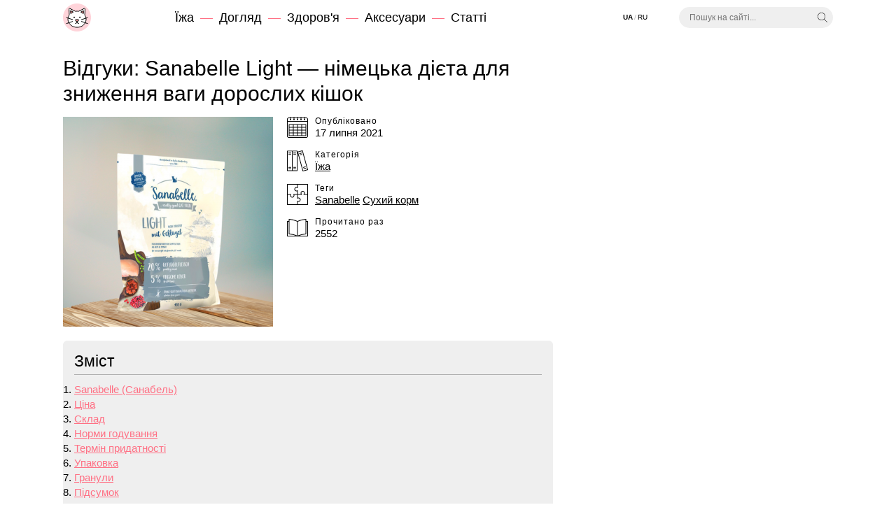

--- FILE ---
content_type: text/html; charset=UTF-8
request_url: https://cathealth.com.ua/ua/sanabelle-light-vidhuky/
body_size: 43839
content:
<!DOCTYPE html><html lang="uk"><head><script async src="https://www.googletagmanager.com/gtag/js?id=UA-3368000-70"></script><script>window.dataLayer = window.dataLayer || [];	function gtag(){dataLayer.push(arguments);}	gtag('js', new Date());	gtag('config', 'UA-3368000-70');</script><meta charset="utf-8"><base href="https://cathealth.com.ua/"><title>Відгуки: Sanabelle Light — німецька дієта для зниження ваги дорослих кішок</title><meta name="description" content="Відгуки: Sanabelle Light Adult Cat. Склад, гранули, ефективність схуднення. Огляд німецької дієти для дорослих котів та кішок"><link rel="canonical" href="https://cathealth.com.ua/ua/sanabelle-light-vidhuky/"><link rel="alternate" hreflang="ru" href="https://cathealth.com.ua/sanabelle-light-otzyvy/"><meta name="viewport" content="width=device-width, initial-scale=1"><style>:root { --maxwidth:1140px; --gap:20px; --qtrans:all .5s cubic-bezier(0.54,0.22,0.22,0.97); --strans:all 1s cubic-bezier(0.54,0.22,0.22,0.97); --red:#FF7084; --pink:#FFD4DA; --lgrey:#efefef; --grey:#B0B0B0; --localshadow:0 2px 6px 0 rgba(0,0,0,0.24);}.preload * { -webkit-transition:none !important; -moz-transition:none !important; -ms-transition:none !important; -o-transition:none !important; transition:none !important;}* { font-family:"Helvetica Neue",Helvetica,Arial,sans-serif; margin:0; padding:0; outline:0; box-sizing:border-box; font-weight:400; scroll-margin-top:50px;}article,aside,details,figcaption,figure,footer,header,hgroup,main,nav,section,summary { display:block;}button,input[type="button"],input[type="reset"],input[type="submit"] { border:0 none; background:transparent;}html { scroll-behavior:smooth;}body { font-size:15px; line-height:1.4em; color:#000;}h1,h2,h3,h4,h5,.like_h1,.like_h2,.like_h3,.like_h4,.like_h5 { display:block; padding:0 0 .5em 0; line-height:1.2em;}h1,.like_h1 { font-size:2em;}h1.wide,.like_h1.wide { position:relative; margin-bottom:1em;}h1.wide::after,.like_h1.wide::after { content:''; position:absolute; bottom:-5px; left:0; width:100px; height:5px; background:var(--pink);}.before_h1 { margin:0 0 3px 0; font-weight:300; letter-spacing:1px;}h2,.like_h2 { font-size:1.8em;}h3,.like_h3 { font-size:1.5em;}h4,.like_h4 { margin:0 !important; padding:0 !important;}.wrapper { width:100%; max-width:var(--maxwidth); margin:0 auto; padding:0 var(--gap);}strong,b,.like_strong { font-weight:bold;}img { vertical-align:top;}a { text-decoration:underline; color:var(--red); transition:var(--qtrans);}a:hover { color:#000;}.like_h1 a { color:#000; text-decoration:none;}.like_h1 a:hover { color:var(--red);}p { padding:0 0 1em 0;} button { cursor:pointer;} .btn { position:relative; display:inline-block; white-space:nowrap; min-width:220px; line-height:42px; font-size:18px; background-color:var(--lgrey); text-decoration:none; color:#000; padding:0 50px 0 15px; overflow:hidden; cursor:pointer;}.btn::after { content:''; position:absolute; width:31px; height:28px; top:7px; right:8px; background-position:center; background-repeat:no-repeat; background-size:100%; transition:var(--qtrans);}.btn-default { background-color:var(--pink);}.btn-default:hover { background-color:var(--red);} /* Header-----------------------------------------------------------------------------*/.header { position:fixed; top:0; left:0; right:0; z-index:10010; padding:5px 0; background:#FFF; transition:var(--qtrans);}.header.shadowed { box-shadow:var(--localshadow);}.header a { color:#000; text-decoration:none;}.header_wrapper { display:grid; grid-template-columns:40px 1fr 60px 220px; grid-template-rows:40px; gap:0 var(--gap);}.logo { display:block; width:40px; height:40px; background-position:center; background-repeat:no-repeat; background-size:100%;}.top_menu_show { display:none; font-size:18px; white-space:nowrap; cursor:pointer;}.top_menu { list-style:none; display:flex; justify-content:flex-start; align-items:center; font-size:18px; margin:0 0 0 100px;}.top_menu li { position:relative; margin:0 2em 0 0;}.top_menu a:hover { color:var(--red);}.top_menu li::after { content:''; position:absolute; top:.65em; left:calc(100% + .5em); width:1em; height:1px; background:var(--red);}.top_menu li:last-child::after { display:none;}.lang_switcher { display:flex; list-style:none; justify-content:flex-start; align-items:center; font-size:10px; line-height:12px; text-transform:uppercase;}.lang_switcher li { position:relative; margin:0 .7em 0 0;}.lang_switcher li::after { content:'/'; position:absolute; top:0; left:calc(100% + .2em); color:var(--grey);}.lang_switcher li:last-child::after { display:none;}.top_search_form { position:relative;}.top_search_form__input { width:100%; height:30px; line-height:30px; font-size:12px; padding:0 30px 0 15px; margin:5px 0; border-radius:15px; border:0 none; background:var(--lgrey);}.top_search_form__submit { position:absolute; top:13px; right:8px; width:14px; height:14px; cursor:pointer; background-position:center; background-repeat:no-repeat; background-size:100%;} /* Middle-----------------------------------------------------------------------------*/.wrapper_top { margin-top:calc(60px + var(--gap));}.middle { display:-webkit-box; display:flex; -webkit-box-pack:justify; justify-content:space-between; margin:0 0 var(--gap) 0;}.container { width:calc(100% - 300px - var(--gap)); display:-webkit-box; display:flex; -webkit-box-orient:vertical; -webkit-box-direction:normal; flex-direction:column;}.content {} .post { position:relative; padding:0 0 2em 0;}.post:last-child { padding:0;}.post::after { content:''; position:absolute; left:0; right:0; bottom:1.2em; height:0; border-top:1px dashed var(--grey);}.post:last-child::after { display:none;}.post_info { display:grid; grid-template-columns:300px 1fr; gap:1em var(--gap); margin:0 0 1em 0;}.post_info_img { width:100%; height:auto;}.post_info_list { list-style:none;}.post_info_list li { position:relative; margin:0 0 1em 0; padding:0 0 0 40px;}.post_info_list li::before { content:''; position:absolute; top:0; left:0; width:30px; height:30px; background-position:center; background-repeat:no-repeat; background-size:100%;}.post_info_list li a { white-space:nowrap; color:#000;}.post_info_list li a:hover { color:var(--red);}.post_info_list_hint { display:block; font-size:12px; line-height:12px; font-weight:300; letter-spacing:1px;} .category_description { margin:-10px 0 var(--gap) 0;} main.content p>a:not([class]) { display:block;}main.content p>a:not([class])>img,.post_image_link img { display:block; max-width:100%; height:auto;} main.content ul:not([class]):not([id]) { list-style:none; margin:-.5em 0 0 0; padding:0 0 .5em 0;}main.content ul:not([class]):not([id]) li { position:relative; margin:0; padding:0 0 .5em 1.5em;}main.content ul:not([class]):not([id]) li::before { content:''; position:absolute; top:.65em; left:0; width:1em; height:1px; background:var(--red);} /* ============================================== *//* СТИЛИ ДЛЯ БЛОКА СОДЕРЖАНИЯ (Table of Contents) *//* ============================================== */.table-of-contents { border:1px solid var(--lgrey); padding:15px; margin:20px 0; background-color:var(--lgrey); border-radius:6px; max-width:700px;} .table-of-contents h3 { margin-top:0; font-size:1.5em; color:#000; border-bottom:1px solid var(--grey); padding-bottom:5px; margin-bottom:10px;} .table-of-contents ul { list-style:none; padding-left:0; margin:0;} .table-of-contents ul li { margin-bottom:5px; padding-left:1.5em; position:relative;} /* Добавляем свой маркер,чтобы список содержания отличался от стандартного ul */.table-of-contents ul li::before { content:'▶'; position:absolute; top:0; left:0; color:var(--red); font-size:0.8em; line-height:1.4em;} .table-of-contents ul li a { text-decoration:none; color:#000; transition:var(--qtrans); font-size:0.95em;} .table-of-contents ul li a:hover { color:var(--red); text-decoration:underline;}/* ============================================== *//* КОНЕЦ:ФРАГМЕНТ ДЛЯ СОДЕРЖАНИЯ *//* ============================================== */ .category_tags,.similar_buttons { list-style:none; display:flex; flex-wrap:wrap; margin:0 0 var(--gap) 0;}.category_tags li { margin:0 1em 0 0;}.category_tags a,.similar_buttons button { display:block; text-decoration:none; padding:0 15px; line-height:30px; border-radius:15px; color:#000; background:var(--pink);}.category_tags a:hover,.similar_buttons button:hover,.insbutton.active { color:#FFF; background:var(--red);}.similar_buttons { margin-bottom:calc(var(--gap) / 2);}.insbutton { margin:0 1em 0 0;}button.insbutton.active { cursor:default;} /* Right Sidebar-----------------------------------------------------------------------------*/.right-sidebar { width:300px; height:600px; overflow:hidden; position:-webkit-sticky; position:sticky; top:calc(40px + var(--gap));} /* Footer-----------------------------------------------------------------------------*/.footer { display:grid; grid-template-columns:repeat(3,1fr); gap:var(--gap) var(--gap); margin:0 0 var(--gap) 0;}.footer a { color:#000;}.footer a:hover { color:var(--red);}.disclaimer { padding:10px 15px; background:#F9FFC0; font-size:10px; line-height:14px;}.copyright { padding:10px 15px; background:var(--lgrey); font-size:10px; line-height:14px;}.send_production { position:relative; display:block; background:var(--lgrey); color:#000; padding:12px 10px 12px 150px; min-height:75px; text-decoration:none; cursor:default;}.send_production_first { display:block; font-size:15px; line-height:20px; text-decoration:none !important; pointer-events:none !important; color:#000 !important; cursor:default !important;}.send_production_second { display:block; font-size:10px; line-height:13px; margin:5px 0 0 0;}/* ИЗМЕНЕНИЯ ЗДЕСЬ:делаем ссылку кликабельной и подчеркнутой */.send_production_link { text-decoration:underline;/* Подчёркивание для ссылки */ color:var(--red);/* Цвет ссылки */ display:inline-block; transition:var(--qtrans); cursor:pointer;/* Курсор pointer для ссылки */ /* УДАЛЕНО:!important для color и text-decoration Это позволит общему правилу `a:hover` сработать и изменить цвет */}.send_production_link:hover { color:#000 !important;/* Оставляем !important,чтобы перебить общее правило `a:hover`,которое меняет цвет на var(--red) */ text-decoration:underline !important;/* Оставляем !important,чтобы перебить общее правило,если оно будет */}/* ИСПРАВЛЕНО:удаляем блокирующие стили с родительских элементов,чтобы ссылка работала */.send_production { /* ... остальные стили ... */ cursor:pointer;/* ИСПРАВЛЕНО:Делаем курсор pointer для всего блока,чтобы показать кликабельность */ text-decoration:none;/* Убираем подчёркивание для всего блока */}/* КОММЕНТАРИЙ:Убедись,что в HTML-коде: 1. Блок .send_production обернут в тег <a>,чтобы он был кликабельным: <a href="..." class="send_production"> ... </a> 2. Или добавь JavaScript,который будет перенаправлять при клике на .send_production. 3. Если .send_production_link это <a>,то убираем pointer-events:none !important;из .send_production_link, НО в твоем коде этого нет,так как это отдельный класс.*/ .send_production::before { content:''; position:absolute; top:-10px; left:10px; width:90px; height:105px; background-position:center; background-repeat:no-repeat; background-size:100%; transition:var(--qtrans); animation-duration:1s; animation-fill-mode:both; animation-timing-function:ease-in-out; animation-iteration-count:infinite;}.send_production:hover::before { animation-name:jumpedfood;}.send_production_link:hover ~ .send_production::before { animation-name:jumpedfood;/* Анимация только при hover на ссылке,если ~ работает;иначе используй JS */}@keyframes jumpedfood { 0%,100%,20%,50%,80% { transform:translateX(0) translateY(0); } 40% { transform:translateX(0) translateY(5px); } 60% { transform:translateX(0) translateY(-3px); }}.footer_block_header { font-size:15px; line-height:20px; padding:0 0 3px 0;}.footer_block_desc { padding:0 0 3px 0;} .black_overlay { position:fixed; top:0; left:0; right:0; bottom:0; background:rgba(0,0,0,.75); z-index:10000; opacity:0; visibility:hidden; transition:var(--qtrans);}.black_overlay.active { opacity:1; visibility:visible;} .h2_counter { position:relative; display:inline-block; font-size:11px; line-height:20px; width:20px; text-align:center; background:var(--pink); border-radius:50%; top:-3px;} .comments_list { list-style:none;}.comments_list li { position:relative; padding:0 0 calc(1.5*var(--gap)) 75px;}.comments_list li::before { content:attr(data-firstletter); position:absolute; top:0; left:0; width:60px; height:60px; line-height:60px; text-align:center; font-size:30px; color:var(--grey); background:var(--lgrey); border-radius:50%;}.comments_list__user_name { font-weight:bold;}.comments_list__user_date { font-weight:300; margin:2px 0; letter-spacing:1px; color:var(--grey);}.comments_list__user_date a,.comments_list__user_date span { font-weight:300; color:#000; text-decoration:none;}.comments_list__answer { position:relative; padding:1em 0 0 75px; min-height:75px;}.comments_list__answer::before { content:'C'; position:absolute; top:var(--gap); left:0; width:60px; height:60px; line-height:60px; color:#FFF; font-size:30px; text-align:center; background:var(--pink); border-radius:50%;} .input_wrapper { position:relative; margin:0 0 var(--gap) 0;}.form-control { width:100%; border:1px solid var(--pink); line-height:38px; height:40px; padding:0 14px; transition:var(--qtrans); font-size:15px;}.form-control:focus { border-color:var(--red);}textarea.form-control { line-height:1.4em; height:auto; padding:10px 15px; min-height:90px;}.add_comment__label { position:absolute; top:12px; left:10px; padding:0 5px; font-size:15px; line-height:1em; letter-spacing:0; pointer-events:none; transition:var(--qtrans); background:#FFF; color:#777;}.add_comment__input:focus ~ .add_comment__label,.add_comment__input:valid ~ .add_comment__label{ top:-9px; color:var(--red);} .two_columns { display:grid; grid-template-columns:1fr 1fr; gap:var(--gap); margin:0 0 var(--gap) 0;} .similar_post__list { list-style:none; display:grid; grid-template-columns:repeat(3,1fr); gap:var(--gap); margin:0 0 var(--gap) 0;}.similar_post__list__link { display:block; color:#000; text-decoration:none;}.similar_post__list__link:hover { color:var(--red);}.similar_post__list__img { display:flex; align-items:center; justify-content:center; margin:0 0 calc(var(--gap) / 3) 0;}.similar_post__list__img img { object-fit:cover; height:100%; width:100%;}.similar_post__list__title { display:block; font-size:12px; line-height:16px;} @media screen and (max-width:1020px) { .top_menu { position:fixed; display:block; top:100px; left:calc(50% - 140px); width:280px; background:#FFF; margin:0; padding:30px 0; text-align:center; font-size:24px; line-height:1.75em; border-radius:10px; box-shadow:var(--localshadow); transition:var(--qtrans); opacity:0; visibility:hidden; transform:translateX(0) translateY(-20px); } .top_menu.active { opacity:1; visibility:visible; transform:translateX(0) translateY(0); } .top_menu li { margin:10px 0; } .top_menu li::after { top:calc(100% + 7px); left:110px; right:110px; width:auto; height:1px; background:var(--red); } .top_menu_show { display:inline-block; }}@media screen and (max-width:880px) { .middle { display:block; margin:0 0 var(--gap) 0; } .container { width:100%; display:block; } .right-sidebar { display:block; width:100%; height:320px; position:static; top:auto; background:var(--lgrey); }}@media screen and (max-width:760px) { .footer { grid-template-columns:1fr; grid-template-rows:auto; } .send_production { padding-bottom:12px; } .send_production::before { transform:scale(.6); }}@media screen and (max-width:620px) { .post_info { grid-template-columns:1fr; grid-template-rows:auto; margin:0; } .two_columns { grid-template-columns:1fr; } .comments_list li::before,.comments_list__answer::before { width:40px; height:40px; line-height:40px; font-size:20px; } .comments_list li { padding:0 0 calc(1.5*var(--gap)) 55px; } .comments_list__answer { padding:1em 0 0 55px; } .similar_post__list { grid-template-columns:1fr 1fr; } .post_info_list { display:grid; gap:1em; grid-template-columns:3fr 2fr; margin:0 0 1em 0; } .post_info_list li { margin:0; }}@media screen and (max-width:520px) { .header_wrapper { grid-template-columns:40px 70px 1fr; } .lang_switcher { position:absolute; width:80px; top:122px; left:-36px; transform:rotate(90deg); font-size:8px; letter-spacing:1px; }}@media screen and (max-width:480px) { h1,.like_h1 { font-size:1.5em; } h2,.like_h2 { font-size:1.4em; } h3,.like_h3 { font-size:1.4em; }}@media screen and (max-width:420px) { .post_info_list { grid-template-columns:1fr; }}@media screen and (max-width:380px) { .similar_post__list { grid-template-columns:1fr; }}</style><link rel="apple-touch-icon-precomposed" sizes="57x57" href="/img/favicon/apple-touch-icon-57x57.png"><link rel="apple-touch-icon-precomposed" sizes="114x114" href="/img/favicon/apple-touch-icon-114x114.png"><link rel="apple-touch-icon-precomposed" sizes="72x72" href="/img/favicon/apple-touch-icon-72x72.png"><link rel="apple-touch-icon-precomposed" sizes="144x144" href="/img/favicon/apple-touch-icon-144x144.png"><link rel="apple-touch-icon-precomposed" sizes="60x60" href="/img/favicon/apple-touch-icon-60x60.png"><link rel="apple-touch-icon-precomposed" sizes="120x120" href="/img/favicon/apple-touch-icon-120x120.png"><link rel="apple-touch-icon-precomposed" sizes="76x76" href="/img/favicon/apple-touch-icon-76x76.png"><link rel="apple-touch-icon-precomposed" sizes="152x152" href="/img/favicon/apple-touch-icon-152x152.png"><link rel="icon" type="image/png" href="/img/favicon/favicon-196x196.png" sizes="196x196"><link rel="icon" type="image/png" href="/img/favicon/favicon-96x96.png" sizes="96x96"><link rel="icon" type="image/png" href="/img/favicon/favicon-32x32.png" sizes="32x32"><link rel="icon" type="image/png" href="/img/favicon/favicon-16x16.png" sizes="16x16"><link rel="icon" type="image/png" href="/img/favicon/favicon-128.png" sizes="128x128"><meta name="application-name" content="Cat Health"><meta name="msapplication-TileColor" content="#FFFFFF"><meta name="msapplication-TileImage" content="/img/favicon/mstile-144x144.png"><meta name="msapplication-square70x70logo" content="/img/favicon/mstile-70x70.png"><meta name="msapplication-square150x150logo" content="/img/favicon/mstile-150x150.png"><meta name="msapplication-wide310x150logo" content="/img/favicon/mstile-310x150.png"><meta name="msapplication-square310x310logo" content="/img/favicon/mstile-310x310.png"><script data-ad-client="ca-pub-9713694056014114" async src="https://pagead2.googlesyndication.com/pagead/js/adsbygoogle.js"></script><script type="text/javascript">    (function(c,l,a,r,i,t,y){
        c[a]=c[a]||function(){(c[a].q=c[a].q||[]).push(arguments)};
        t=l.createElement(r);t.async=1;t.src="https://www.clarity.ms/tag/"+i;
        y=l.getElementsByTagName(r)[0];y.parentNode.insertBefore(t,y);
    })(window, document, "clarity", "script", "68s3ftj72g");</script></head><body class="preload"><header class="header"><div class="header_wrapper wrapper"><a class="logo" href="/ua/" aria-label="Cat Health"></a><button class="top_menu_show" type="button">&#9776; Меню</button><ul class="top_menu"><li><a href="/ua/food/">Їжа</a></li><li><a href="/ua/caring/">Догляд</a></li><li><a href="/ua/health/">Здоров'я</a></li><li><a href="/ua/accessories/">Аксесуари</a></li><li><a href="/ua/articles/">Статті</a></li></ul><ul class="lang_switcher"><li><span class="like_strong">Ua</span></li><li><a href="/sanabelle-light-otzyvy/">Ru</a></li></ul><form class="top_search_form" action="/ua/"><input class="top_search_form__input" name="search" type="text" placeholder="Пошук на сайті..." value="" required><button class="top_search_form__submit" aria-label="Шукати"></button></form></div></header><div class="wrapper wrapper_top"><div class="middle"><div class="container"><main class="content"><h1>Відгуки: Sanabelle Light — німецька дієта для зниження ваги дорослих кішок</h1> <div class="post_info"> <img class="post_info_img" srcset="/img/post-300/sanabelle-light-otzyvy.png, /img/post-600/sanabelle-light-otzyvy.png 2x" src="/img/post-300/sanabelle-light-otzyvy.png" alt="Відгуки: Sanabelle Light — німецька дієта для зниження ваги дорослих кішок" loading="lazy" width="300" height="300"> <ul class="post_info_list"> <li class="pub_date"><span class="post_info_list_hint">Опубліковано</span> 17 липня 2021</li> <li class="pub_category"><span class="post_info_list_hint">Категорія</span> <a href="/ua/food/">Їжа</a></li> <li class="pub_tags"><span class="post_info_list_hint">Теги</span> <a href="/ua/tags/sanabelle/">Sanabelle</a> <a href="/ua/tags/suhiy-korm/">Сухий корм</a> <li class="pub_numread"><span class="post_info_list_hint">Прочитано раз</span> 2552</li> </ul> </div> <div id="toc-container" class="table-of-contents"></div> <div id="article-content"> <h2>Sanabelle (Санабель)</h2><p>Відомий німецький бренд сухих раціонів для котів та собак супер-преміум класу. Виробник-компанія Bosch Tiernahrung.</p><p>Асортимент сухих кормів у Санабель пристойний. Лінійка включає беззернові раціони з м'ясом птиці, білою рибою, ягням для дорослих кішок, кошенят, вибагливих кішок, стерилізованих кішок та кастрованих котів, літніх кішок.</p><p>На раціон Sanabelle Light я звернула увагу ще в кінці 2019 року і тоді зважилася на покупку маленької упаковки 400 грам.</p><p><a href="//cathealth.com.ua/img/mediafiles/suhoy-korm-dlya-koshek-sanabelle-light.jpg" title="Сухой корм для кошек Sanabelle Light"><img src="//cathealth.com.ua/img/mediafiles-780/suhoy-korm-dlya-koshek-sanabelle-light.jpg" alt="Сухой корм для кошек Sanabelle Light" width="780" height="950"/></a></p><h2>Ціна</h2><p class="before_list">400 грам — 104 грн ($3,82)</p><p class="before_list"> 2 кг — 480 грн ($17,63)</p><p>10 кг — 1670 грн ($61,34)</p><p>Ціна демократична навіть на другу половину 2021 року.</p><p><a href="//cathealth.com.ua/img/mediafiles/suhoy-korm-sanabelle-light-400-gramm.jpg" title="Сухой корм Sanabelle Light 400 грамм"><img src="//cathealth.com.ua/img/mediafiles-780/suhoy-korm-sanabelle-light-400-gramm.jpg" alt="Сухой корм Sanabelle Light 400 грамм" width="732" height="1000"/></a></p><h2>Склад</h2><p><a href="//cathealth.com.ua/img/mediafiles/sostav-korma-sanabelle-light.jpg" title="Состав корма Sanabelle Light"><img src="//cathealth.com.ua/img/mediafiles-780/sostav-korma-sanabelle-light.jpg" alt="Состав корма Sanabelle Light" width="764" height="1000"/></a></p><p>Я люблю конкретику і не люблю коли завуальовано пишуть м'ясо свійської птиці. Не в образу всім виробникам, але це може бути м'ясо курки, перепела, качки, фазана і навіть страуса. Де чітке формулювання складу? В даному випадку, неможливо дати однозначної відповіді, але з 90% ймовірністю це м'ясо курки. Також мене бентежить борошно печінки, рисове борошно і це не рахуючи на початку складу білка з м'яса птиці (та сама мука). Склад неоднозначний. За гарантованим аналізом: білок 29%, жирність 9.5% і це круті показники для дієтичного корму з позначкою Light. Що стосовно магнію — 0,08% (хотілося б 0,06), фосфор 1% (високий відсоток), кальцій 1,1% (вище норми).</p><h2>Норми годування</h2><p><a href="//cathealth.com.ua/img/mediafiles/normy-kormleniya-sanabelle-light.jpg" title="Нормы кормления Sanabelle Light"><img src="//cathealth.com.ua/img/mediafiles-780/normy-kormleniya-sanabelle-light.jpg" alt="Нормы кормления Sanabelle Light" width="780" height="972"/></a></p><p>Моя кішка з'їдала 0 грам в день. Кішка категорично відмовилася навіть від дегустації корму.</p><h2>Термін придатності</h2><p><a href="//cathealth.com.ua/img/mediafiles/srok-godnosti-korma-sanabelle-light.jpg" title="Срок годности корма Sanabelle Light"><img src="//cathealth.com.ua/img/mediafiles-780/srok-godnosti-korma-sanabelle-light.jpg" alt="Срок годности корма Sanabelle Light" width="780" height="412"/></a></p><p>Термін зберігання півтора року (у мене фотографія упаковки 2019 року)</p><h2>Упаковка</h2><p><a href="//cathealth.com.ua/img/mediafiles/upakovka-sanabelle-light-400-g.jpg" title="Упаковка Sanabelle Light 400 g"><img src="//cathealth.com.ua/img/mediafiles-780/upakovka-sanabelle-light-400-g.jpg" alt="Упаковка Sanabelle Light 400 g" width="780" height="472"/></a></p><p>Застібка добротна, а якість самої упаковки досить непогане.</p><h2>Гранули</h2><p><a href="//cathealth.com.ua/img/mediafiles/granuly-suhogo-korma-sanabelle-light.jpg" title="Гранулы сухого корма Sanabelle Light"><img src="//cathealth.com.ua/img/mediafiles-780/granuly-suhogo-korma-sanabelle-light.jpg" alt="Гранулы сухого корма Sanabelle Light" width="780" height="672"/></a></p><p>Гранули середнього розміру і запах у них якийсь кислий (неприємний). Сухі корми, в складі яких присутнє м'ясо-кісткове борошно мають характерний кислуватий аромат. І котики у дворі, яким я насипала цей корм відмовилися його їсти. Хоча перед покупкою я читала відгуки і багато писали, що коти їли з великим задоволенням і худнули на ньому.</p><h2>Підсумок</h2><p>Навіть не знаю як підсумувати огляд.... Якщо ваші котики пробували колись будь-які раціони Sanabelle, то прошу написати в коментарях свій досвід. Я хочу знати, чи варто мені купувати корм цього бренду з іншим смаком? Як думаєте?</p><p>Слідкуйте за новими оглядами</p><a href="https://instagram.com/cathealth.com.ua">https://instagram.com/cathealth.com.ua</a> </div> <div class="subscribe"> <div class="subscribe_us">Підписуйтесь на нас:</div> <ul class="subscribe_social"> <li><a href="//instagram.com/cathealth.com.ua" class="instagram" target="_blank" rel="noopener noreferrer nofollow"></a></li> <li><a href="//www.facebook.com/Cathealth.com.ua" class="facebook" target="_blank" rel="noopener noreferrer nofollow"></a></li> <li><a href="//t.me/cathealth" class="telegram" target="_blank" rel="noopener noreferrer nofollow"></a></li> </ul></div><style>.subscribe { display: flex; background-color: #f8f8f8; padding: 1em; border-left: 5px solid var(--pink); font-size: 20px; line-height: 2em; margin-bottom: 20px; background-repeat: no-repeat; background-position: center right 1em; background-size: auto 2em;
}
.subscribe_us { margin-right: 1em;
}
.subscribe_social { list-style: none; display: flex; gap: 1em;
}
.subscribe_social a { display: block; width: 2em; height: 2em; background-position: center; background-size: 100%; background-repeat: no-repeat;
}
.instagram {	background-image: url("data:image/svg+xml,%3Csvg xmlns='http://www.w3.org/2000/svg' version='1.1' xmlns:xlink='http://www.w3.org/1999/xlink' xmlns:svgjs='http://svgjs.com/svgjs' width='512' height='512' x='0' y='0' viewBox='0 0 24 24' style='enable-background:new 0 0 512 512' xml:space='preserve' class=''%3E%3Cg%3E%3ClinearGradient xmlns='http://www.w3.org/2000/svg' id='SVGID_1_' gradientTransform='matrix(0 -1.982 -1.844 0 -132.522 -51.077)' gradientUnits='userSpaceOnUse' x1='-37.106' x2='-26.555' y1='-72.705' y2='-84.047'%3E%3Cstop offset='0' stop-color='%23fd5'%3E%3C/stop%3E%3Cstop offset='.5' stop-color='%23ff543e'%3E%3C/stop%3E%3Cstop offset='1' stop-color='%23c837ab'%3E%3C/stop%3E%3C/linearGradient%3E%3Cpath xmlns='http://www.w3.org/2000/svg' d='m1.5 1.633c-1.886 1.959-1.5 4.04-1.5 10.362 0 5.25-.916 10.513 3.878 11.752 1.497.385 14.761.385 16.256-.002 1.996-.515 3.62-2.134 3.842-4.957.031-.394.031-13.185-.001-13.587-.236-3.007-2.087-4.74-4.526-5.091-.559-.081-.671-.105-3.539-.11-10.173.005-12.403-.448-14.41 1.633z' fill='url(%23SVGID_1_)' data-original='url(%23SVGID_1_)'%3E%3C/path%3E%3Cpath xmlns='http://www.w3.org/2000/svg' d='m11.998 3.139c-3.631 0-7.079-.323-8.396 3.057-.544 1.396-.465 3.209-.465 5.805 0 2.278-.073 4.419.465 5.804 1.314 3.382 4.79 3.058 8.394 3.058 3.477 0 7.062.362 8.395-3.058.545-1.41.465-3.196.465-5.804 0-3.462.191-5.697-1.488-7.375-1.7-1.7-3.999-1.487-7.374-1.487zm-.794 1.597c7.574-.012 8.538-.854 8.006 10.843-.189 4.137-3.339 3.683-7.211 3.683-7.06 0-7.263-.202-7.263-7.265 0-7.145.56-7.257 6.468-7.263zm5.524 1.471c-.587 0-1.063.476-1.063 1.063s.476 1.063 1.063 1.063 1.063-.476 1.063-1.063-.476-1.063-1.063-1.063zm-4.73 1.243c-2.513 0-4.55 2.038-4.55 4.551s2.037 4.55 4.55 4.55 4.549-2.037 4.549-4.55-2.036-4.551-4.549-4.551zm0 1.597c3.905 0 3.91 5.908 0 5.908-3.904 0-3.91-5.908 0-5.908z' fill='%23ffffff' data-original='%23ffffff' class=''%3E%3C/path%3E%3C/g%3E%3C/svg%3E");
}
.facebook { background-image: url("data:image/svg+xml,%3Csvg xmlns='http://www.w3.org/2000/svg' version='1.1' xmlns:xlink='http://www.w3.org/1999/xlink' xmlns:svgjs='http://svgjs.com/svgjs' width='512' height='512' x='0' y='0' viewBox='0 0 152 152' style='enable-background:new 0 0 512 512' xml:space='preserve' class=''%3E%3Cg%3E%3Cg xmlns='http://www.w3.org/2000/svg' id='Layer_2' data-name='Layer 2'%3E%3Cg id='_01.facebook' data-name='01.facebook'%3E%3Ccircle id='background' cx='76' cy='76' fill='%23334c8c' r='76' data-original='%23334c8c' class=''%3E%3C/circle%3E%3Cpath id='icon' d='m95.26 68.81-1.26 10.58a2 2 0 0 1 -2 1.78h-11v31.4a1.42 1.42 0 0 1 -1.4 1.43h-11.21a1.42 1.42 0 0 1 -1.4-1.44l.06-31.39h-8.33a2 2 0 0 1 -2-2v-10.58a2 2 0 0 1 2-2h8.28v-10.26c0-11.87 7.06-18.33 17.4-18.33h8.47a2 2 0 0 1 2 2v8.91a2 2 0 0 1 -2 2h-5.19c-5.62.09-6.68 2.78-6.68 6.8v8.85h12.31a2 2 0 0 1 1.95 2.25z' fill='%23ffffff' data-original='%23ffffff' class=''%3E%3C/path%3E%3C/g%3E%3C/g%3E%3C/g%3E%3C/svg%3E");
}
.telegram { background-image: url("data:image/svg+xml,%3Csvg xmlns='http://www.w3.org/2000/svg' version='1.1' xmlns:xlink='http://www.w3.org/1999/xlink' xmlns:svgjs='http://svgjs.com/svgjs' width='512' height='512' x='0' y='0' viewBox='0 0 24 24' style='enable-background:new 0 0 512 512' xml:space='preserve' class=''%3E%3Cg%3E%3Ccircle xmlns='http://www.w3.org/2000/svg' cx='12' cy='12' fill='%23039be5' r='12' data-original='%23039be5' class=''%3E%3C/circle%3E%3Cpath xmlns='http://www.w3.org/2000/svg' d='m5.491 11.74 11.57-4.461c.537-.194 1.006.131.832.943l.001-.001-1.97 9.281c-.146.658-.537.818-1.084.508l-3-2.211-1.447 1.394c-.16.16-.295.295-.605.295l.213-3.053 5.56-5.023c.242-.213-.054-.333-.373-.121l-6.871 4.326-2.962-.924c-.643-.204-.657-.643.136-.953z' fill='%23ffffff' data-original='%23ffffff'%3E%3C/path%3E%3C/g%3E%3C/svg%3E");
}
.subscribe { background-image: url("data:image/svg+xml,%3Csvg height='40' viewBox='0 0 45 40' width='45' xmlns='http://www.w3.org/2000/svg' xmlns:xlink='http://www.w3.org/1999/xlink'%3E%3ClinearGradient id='a' x1='17.899113%25' x2='82.125519%25' y1='9.267669%25' y2='66.405476%25'%3E%3Cstop offset='0' stop-color='%23ffd4da'/%3E%3Cstop offset='1' stop-color='%23ff8697'/%3E%3C/linearGradient%3E%3Cpath d='m40.529836 24.4691997c-2.7341131 3.2878575-6.644933 6.6103239-11.1787153 10.4865348-1.5227972 1.315143-3.2878575 2.8033311-5.1221358 4.3953463-1.0036618.8652256-2.4918499.8652256-3.4609026 0-1.8342783-1.5920152-3.5647296-3.0802033-5.1221358-4.3953463-4.5337823-3.8762109-8.44460225-7.1986773-11.17871527-10.4865348-3.01098523-3.6685567-4.46456431-7.1640683-4.46456431-10.9710611-.06921805-3.53012061 1.2113159-6.95641415 3.56472964-9.5867001 2.31880472-2.52645887 5.57205313-3.94542892 8.99834664-3.9108199 2.5610679 0 5.0529178.86522565 7.0602413 2.45724082 1.1074888.86522565 2.0419325 1.86888739 2.8379401 3.01098524.7960076-1.14209785 1.7650603-2.14575959 2.8379401-3.01098524 2.0073235-1.59201517 4.4991733-2.45724082 7.0948502-2.42263179 3.4262936-.03460903 6.679542 1.38436103 8.9983467 3.9108199 2.3534137 2.63028595 3.6339477 6.05657947 3.5647296 9.58670007.0346091 3.7723838-1.41897 7.2678954-4.4299552 10.9364521z' fill='url(%23a)'/%3E%3C/svg%3E");
}
@media screen and (max-width: 580px) { .subscribe { background-image: none; font-size: 15px; }
}
@media screen and (max-width: 420px) { .subscribe { display: block; border-left: 0 none; text-align: center; border-top: 5px solid var(--pink); padding-top: .5em; } .subscribe_us { margin-bottom: .5em; } .subscribe_social { font-size: 20px; width: 75%; justify-content: space-between; margin: 0 auto; }
}</style><div class="similar_posts"> <div class="similar_post" data-title="Сухий корм"> <h2>Інші записи по темі &laquo;<a href="/ua/tags/suhiy-korm/">Сухий корм</a>&raquo;</h2> <ul class="similar_post__list"> <li> <a href="/ua/britcarecatgrainfreesterilizedsensitive/" class="similar_post__list__link"> <span class="similar_post__list__img"><img src="//cathealth.com.ua/img/post-300/britcarecatgrainfreesterilizedsensitive.jpeg" alt="Відгуки на сухий корм Brit Care Cat Grain Free Sterilized Sensitive Fresh Rabbit для стерилізованих котів з чутливим травленням" loading="lazy"></span> <span class="similar_post__list__title">Відгуки на сухий корм Brit Care Cat Grain Free Sterilized Sensitive Fresh Rabbit для стерилізованих котів з чутливим травленням</span> </a></li> <li> <a href="/ua/1stchoicecatadulturinary/" class="similar_post__list__link"> <span class="similar_post__list__img"><img src="//cathealth.com.ua/img/post-300/1stchoicecatadulturinary.jpeg" alt="Відгуки: 1st Choice Cat Adult Urinary Health. Спірний склад, проблеми з поставками, побічна реакція на корм" loading="lazy"></span> <span class="similar_post__list__title">Відгуки: 1st Choice Cat Adult Urinary Health. Спірний склад, проблеми з поставками, побічна реакція на корм</span> </a></li> <li> <a href="/ua/oglyad-suhogo-kormu-dlya-kishok-oven-baked-tradition-cat-fish-grain-free-neodnoznachna-kanadska-novinka/" class="similar_post__list__link"> <span class="similar_post__list__img"><img src="//cathealth.com.ua/img/post-300/obzor-suhogo-korma-dlya-koshek-oven-baked-tradition-cat-fish-gra.jpg" alt="Oven-Baked Tradition Cat Fish Grain Free. Неоднозначна канадська новинка" loading="lazy"></span> <span class="similar_post__list__title">Oven-Baked Tradition Cat Fish Grain Free. Неоднозначна канадська новинка</span> </a></li> <li> <a href="/ua/savoryfreshsalmonwhitefish/" class="similar_post__list__link"> <span class="similar_post__list__img"><img src="//cathealth.com.ua/img/post-300/savoryfreshsalmonwhitefish.jpeg" alt="Відгуки: Сухий корм Savory Fresh Salmon & White Fish для довгошерстих котів. Оцінюємо бельгійську новинку" loading="lazy"></span> <span class="similar_post__list__title">Відгуки: Сухий корм Savory Fresh Salmon & White Fish для довгошерстих котів. Оцінюємо бельгійську новинку</span> </a></li> <li> <a href="/ua/oglyad-suhogo-kormu-dlya-doroslih-kishok-purina-pro-plan-cat-adult-elegant-z-lososem-derma-plus-idealniy-korm-dlya-problemnoi-shkiri-plyusi-minusi/" class="similar_post__list__link"> <span class="similar_post__list__img"><img src="//cathealth.com.ua/img/post-300/obzor-suhogo-korma-dlya-vzroslyh-koshek-purina-pro-plan-cat-adul.jpg" alt="Відгуки на сухий корм для кішок Purina Pro Plan Cat Adult Elegant з лососем (Derma Plus)" loading="lazy"></span> <span class="similar_post__list__title">Відгуки на сухий корм для кішок Purina Pro Plan Cat Adult Elegant з лососем (Derma Plus)</span> </a></li> <li> <a href="/ua/vidhuky-sukhyy-korm-home-food-yahnya-z-rysom-dlya-koshenyat-ta-hoduyuchykh-kishok/" class="similar_post__list__link"> <span class="similar_post__list__img"><img src="//cathealth.com.ua/img/post-300/otzyvy-sukhoy-korm-home-food-yagnenok-s-risom-dlya-kotyat-i-kormyashchikh-koshek.png" alt="Відгуки: Сухий корм Home Food ягня з рисом для кошенят та годуючих кішок" loading="lazy"></span> <span class="similar_post__list__title">Відгуки: Сухий корм Home Food ягня з рисом для кошенят та годуючих кішок</span> </a></li> </ul> </div> </div> <script> if (document.querySelectorAll('.similar_post').length > 1) { var titles = [], similar_buttons = document.createElement('div'); similar_buttons.classList.add('similar_buttons'); document.querySelector('.similar_posts').insertAdjacentElement('afterbegin',similar_buttons); document.querySelectorAll('.similar_post').forEach(element => titles.push(element.dataset.title)); document.querySelectorAll('.similar_post').forEach((element,i) => { if (i > 0) { element.style.display = 'none'; } }); titles.forEach(element => { var insbutton = document.createElement('button'); insbutton.classList.add('insbutton'); insbutton.innerText = element; insbutton.dataset.title = element; insbutton.addEventListener('click', function(event) { var selector_to_show = '.similar_post[data-title="'+this.dataset.title+'"]'; document.querySelectorAll('.insbutton').forEach(element => element.classList.remove('active')); this.classList.add('active'); document.querySelectorAll('.similar_post').forEach(element => element.style.display = 'none'); document.querySelector(selector_to_show).style.display = 'block'; }, false); similar_buttons.insertAdjacentElement('beforeend',insbutton); }); document.querySelector('.insbutton:first-child').classList.add('active'); } </script> <form class="add_comment" action="/addcomment.php" method="post" id="addcomment"> <h2>Ваш коментар</h2> <input type="hidden" name="thango" value="/ua/sanabelle-light-vidhuky/"> <input type="hidden" name="sid" value="92"> <input type="hidden" name="article" value="Відгуки: Sanabelle Light — німецька дієта для зниження ваги дорослих кішок"> <input type="hidden" name="hidden_captcha" value="NA=="> <div class="input_wrapper"> <input type="text" class="form-control add_comment__input" name="uname" id="uname" required> <label class="form-label add_comment__label" for="uname">Як до вас звертатися</label> </div> <div class="input_wrapper"> <input type="text" class="form-control add_comment__input" name="umail" id="umail" required> <label class="form-label add_comment__label" for="umail">Email (на сайті не публікуємо)</label> </div> <div class="input_wrapper"> <input type="text" class="form-control add_comment__input" name="captcha_summ" id="captcha" required> <label class="form-label add_comment__label" for="captcha">Скільки буде двa плюc два?</label> </div> <div class="input_wrapper"> <textarea class="form-control add_comment__input" name="samtext" id="samtext" required></textarea> <label class="form-label add_comment__label" for="samtext">Текст</label> </div> <button type="submit" class="btn btn-default" name="addcomment">Додати коментар</button> </form></main></div><aside class="right-sidebar"><script async src="https://pagead2.googlesyndication.com/pagead/js/adsbygoogle.js"></script><!-- sidebar --><ins class="adsbygoogle" style="display:block" data-ad-client="ca-pub-9713694056014114" data-ad-slot="2457834651" data-ad-format="auto" data-full-width-responsive="true"></ins><script> (adsbygoogle = window.adsbygoogle || []).push({});</script></aside></div><footer class="footer"><div class="disclaimer"><div class="footer_block_header">Зверніть вашу увагу</div><div class="footer_block_desc">Розміщена на сайті інформація є суб'єктивним оціночним судженням.</div><div><a href="/ua/privacy/">Політика конфіденційності</a></div></div><div class="copyright"><div class="footer_block_header">Cat Health</div><div class="footer_block_desc">Обзоры продукции для котиков: корма, игрушки, уход и для здоровья</div><div><a href="/ua/contacts/">Контактна інформація</a></div></div><a class="send_production" href="/ua/send-for-review/"><span class="send_production_first">Надіслати<br>на огляд</span><span class="send_production_second">Нажмите чтобы узнать все детали</span></a></footer><p class="copyright-text" style="text-align: center;">    © 2019-2025 <a href="/">Cathealth.com.ua</a></p></div><div class="black_overlay"></div><script src="js/script.js?ver=9369037"></script><script src="js/glightbox.min.js"></script><script>var myLightbox = GLightbox({ selector: 'main.content p>a:not([class],[href*="instagram"]), .post_image_link' });</script></body></html><link href="css/svg.css?ver=27122020_2" rel="stylesheet"><link href="css/glightbox.min.css" rel="stylesheet">

--- FILE ---
content_type: text/html; charset=utf-8
request_url: https://www.google.com/recaptcha/api2/aframe
body_size: 267
content:
<!DOCTYPE HTML><html><head><meta http-equiv="content-type" content="text/html; charset=UTF-8"></head><body><script nonce="9GSFxEM1s5Fkfo-J7euY5w">/** Anti-fraud and anti-abuse applications only. See google.com/recaptcha */ try{var clients={'sodar':'https://pagead2.googlesyndication.com/pagead/sodar?'};window.addEventListener("message",function(a){try{if(a.source===window.parent){var b=JSON.parse(a.data);var c=clients[b['id']];if(c){var d=document.createElement('img');d.src=c+b['params']+'&rc='+(localStorage.getItem("rc::a")?sessionStorage.getItem("rc::b"):"");window.document.body.appendChild(d);sessionStorage.setItem("rc::e",parseInt(sessionStorage.getItem("rc::e")||0)+1);localStorage.setItem("rc::h",'1768963833192');}}}catch(b){}});window.parent.postMessage("_grecaptcha_ready", "*");}catch(b){}</script></body></html>

--- FILE ---
content_type: application/javascript
request_url: https://cathealth.com.ua/js/script.js?ver=9369037
body_size: 10401
content:
const site_domain = 'buromax.kiev.ua',
    url_lang_insert = 'ua';

var lang = '';
if (location.href.split('/').includes(url_lang_insert)) { lang = 'ua'; } else { lang = 'ru'; }

function disable_window_scroll() { document.querySelector('html').style.overflow = "hidden"; }
function enable_window_scroll() { document.querySelector('html').style.overflow = "visible"; }
function enable_loading() { document.querySelector('body').classList.add('loading'); }
function disable_loading() { document.querySelector('body').classList.remove('loading'); }
function show_black_overlay() {
    document.querySelector('.black_overlay').classList.add('active');
    disable_window_scroll();
}
function hide_black_overlay() {
    document.querySelector('.black_overlay').classList.remove('active');
    enable_window_scroll();
}
function scrollToTop(scrollDuration) {
    var scrollStep = -window.scrollY / (scrollDuration / 15),
        scrollInterval = setInterval(function(){
            if (window.scrollY > 0) {
                window.scrollBy(0,scrollStep);
            }
            else clearInterval(scrollInterval);
        },15);
}
function control_scroll() {
    const headerfix = 5;
    if (pageYOffset > headerfix) {
        document.querySelector('.header').classList.add('shadowed');
    } else {
        document.querySelector('.header').classList.remove('shadowed');
    }
}
function json_ajax_get(url, callback) {
    var xmlhttp = new XMLHttpRequest();
    xmlhttp.onreadystatechange = function() {
        if (xmlhttp.readyState == 4 && xmlhttp.status == 200) {
//            console.log('responseText:' + xmlhttp.responseText);
            try {
                var data = JSON.parse(xmlhttp.responseText);
            } catch(err) {
                console.log(err.message + " in " + xmlhttp.responseText);
                return;
            }
            callback(data);
        }
    };
    xmlhttp.open("GET", url, true);
    xmlhttp.send();
}
function ajax_get(url, callback) {
    var xmlhttp = new XMLHttpRequest();
    xmlhttp.onreadystatechange = function() {
        if (xmlhttp.readyState == 4 && xmlhttp.status == 200) {
//            console.log('responseText:' + xmlhttp.responseText);
            try {
                var data = xmlhttp.responseText;
            } catch(err) {
                console.log(err.message + " in " + xmlhttp.responseText);
                return;
            }
            callback(data);
        }
    };
    xmlhttp.open("GET", url, true);
    xmlhttp.send();
}

function add_missing_classes() {
    if (!!document.querySelector('main.content p>a>img')) {
        document.querySelectorAll('main.content p>a>img').forEach(element => {
            if (!element.classList.contains('post_image')) { element.classList.add('post_image'); }
            if (!element.parentNode.classList.contains('post_image_link')) { element.parentNode.classList.add('post_image_link'); }
        });
    }
}

// ==============================================
// НАЧАЛО: ФУНКЦИЯ ДЛЯ СОЗДАНИЯ ОГЛАВЛЕНИЯ
// ==============================================
function generateTableOfContents() {
    const content = document.getElementById('article-content');
    const tocContainer = document.getElementById('toc-container');

    // Проверяем, существуют ли нужные элементы и есть ли контент
    if (!content || !tocContainer) {
        return;
    }

    // Находим все заголовки H2 внутри основного контента
    const headings = content.querySelectorAll('h2');
    
    // Если заголовков меньше двух, оглавление не создаем (можно настроить)
    if (headings.length < 2) {
        tocContainer.style.display = 'none';
        return;
    }

    // Определяем заголовок для оглавления в зависимости от языка
    const tocTitle = (lang === 'ua') ? 'Зміст' : 'Содержание';

    // Создаем HTML-структуру
    // ИСПРАВЛЕНИЕ: Замена ul на ol для нумерации
    const list = document.createElement('ol'); 
    const title = document.createElement('h3');
    title.textContent = tocTitle;
    
    // Добавляем заголовок в контейнер
    tocContainer.appendChild(title);

    headings.forEach((heading, index) => {
        // 1. Создаем уникальный ID, если его нет
        const id = 'toc-heading-' + index;
        heading.id = id;

        // 2. Создаем элемент списка (<li>)
        const listItem = document.createElement('li');
        
        // 3. Создаем ссылку (<a>)
        const link = document.createElement('a');
        // Ссылка использует location.pathname для корректного перехода на текущей странице.
        link.href = location.pathname + '#' + id; 
        link.textContent = heading.textContent; // Текст ссылки = текст заголовка

        // 4. Добавляем ссылку в элемент списка, а его — в список оглавления
        listItem.appendChild(link);
        list.appendChild(listItem);
    });

    // Добавляем готовый список в контейнер
    tocContainer.appendChild(list);
}
// ==============================================
// КОНЕЦ: ФУНКЦИЯ ДЛЯ СОЗДАНИЯ ОГЛАВЛЕНИЯ
// ==============================================


/* window onload / DOMContentLoaded */
function init() {
    document.querySelector('body').classList.remove('preload');
    control_scroll();
    add_missing_classes();
    // ==============================================
    // ВЫЗОВ ФУНКЦИИ ОГЛАВЛЕНИЯ
    // ==============================================
    generateTableOfContents(); 
    // ==============================================

    console.log('loaded');
}

// Запускаем основную функцию, как только готова структура DOM.
document.addEventListener('DOMContentLoaded', init); 

window.addEventListener('scroll', function() {
    control_scroll();
});
/* window onload / DOMContentLoaded */

[].forEach.call(document.querySelectorAll('element'), function (el) {
    el.addEventListener('click', function(event) {
        alert('clicked')
    }, false);
});

[].forEach.call(document.querySelectorAll('.top_menu_show'), function (el) {
    el.addEventListener('click', function(event) {
        if (el.classList.contains('active')) {
            el.classList.remove('active');
            hide_black_overlay();
            document.querySelector('.top_menu').classList.remove('active');
        } else {
            el.classList.add('active');
            show_black_overlay();
            document.querySelector('.top_menu').classList.add('active');
        }
    }, false);
});
[].forEach.call(document.querySelectorAll('.black_overlay'), function (el) {
    el.addEventListener('click', function(event) {
        hide_black_overlay();
        document.querySelector('.top_menu').classList.remove('active');
        document.querySelector('.top_menu_show').classList.remove('active');
    }, false);
});

/* cookie */
!function(e,t){"object"==typeof exports&&"undefined"!=typeof module?module.exports=t():"function"==typeof define&&define.amd?define(t):(e=e||self).cookie=t()}(this,function(){"use strict";var e=function(){return e.get.apply(e,arguments)},t=e.utils={isArray:Array.isArray||function(e){return"[object Array]"===Object.prototype.toString.call(e)},isPlainObject:function(e){return!!e&&"[object Object]"===Object.prototype.toString.call(e)},toArray:function(e){return Array.prototype.slice.call(e)},getKeys:Object.keys||function(e){var t=[],r="";for(r in e)e.hasOwnProperty(r)&&t.push(r);return t},encode:function(e){return String(e).replace(/[,;"\\=\s%]/g,function(e){return encodeURIComponent(e)})},decode:function(e){return decodeURIComponent(e)},retrieve:function(e,t){return null==e?t:e}};return e.defaults={},e.expiresMultiplier=86400,e.set=function(e,r,i){if(t.isPlainObject(e))for(var n in e)e.hasOwnProperty(n)&&this.set(n,e[n],r);else{var o=void 0!==(i=t.isPlainObject(i)?i:{expires:i}).expires?i.expires:this.defaults.expires||"",s=typeof o;"string"===s&&""!==o?o=new Date(o):"number"===s&&(o=new Date(+new Date+1e3*this.expiresMultiplier*o)),""!==o&&"toUTCString"in o&&(o=";expires="+o.toUTCString());var u=i.path||this.defaults.path;u=u?";path="+u:"";var a=i.domain||this.defaults.domain;a=a?";domain="+a:"";var c=i.secure||this.defaults.secure?";secure":"";!1===i.secure&&(c=""),document.cookie=t.encode(e)+"="+t.encode(r)+o+u+a+c}return this},e.setDefault=function(r,i,n){if(t.isPlainObject(r)){for(var o in r)void 0===this.get(o)&&this.set(o,r[o],i);return e}if(void 0===this.get(r))return this.set.apply(this,arguments)},e.remove=function(e){for(var r=0,i=(e=t.isArray(e)?e:t.toArray(arguments)).length;r<i;r++)this.set(e[r],"",-1);return this},e.removeSpecific=function(e,r){if(!r)return this.remove(e);e=t.isArray(e)?e:[e],r.expires=-1;for(var i=0,n=e.length;i<n;i++)this.set(e[i],"",r);return this},e.empty=function(){return this.remove(t.getKeys(this.all()))},e.get=function(e,r){var i=this.all();if(t.isArray(e)){for(var n={},o=0,s=e.length;o<s;o++){var u=e[o];n[u]=t.retrieve(i[u],r)}return n}return t.retrieve(i[e],r)},e.all=function(){if(""===document.cookie)return{};for(var e=document.cookie.split("; "),r={},i=0,n=e.length;i<n;i++){var o=e[i].split("="),s=t.decode(o.shift()),u=t.decode(o.join("="));r[s]=u}return r},e.enabled=function(){if(navigator.cookieEnabled)return!0;var t="_"===e.set("_","_").get("_");return e.remove("_"),t},e});
/* cookie */